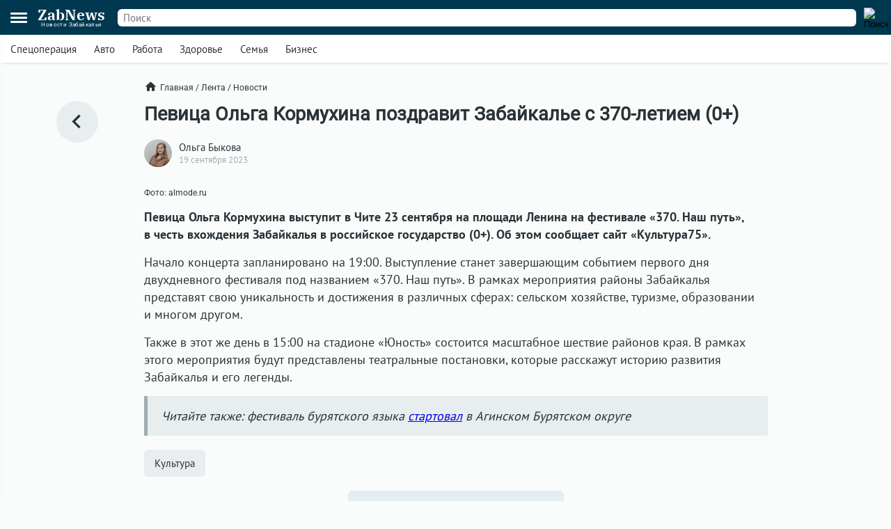

--- FILE ---
content_type: text/html; charset=UTF-8
request_url: https://zabnews.ru/lenta/44103-s_370letiem_zabaykalya_zhiteley_pozdravit_olga_kormuhina
body_size: 6620
content:
<!doctype html>
<html prefix="og: http://ogp.me/ns#" lang="ru">
<head>
    <link rel="icon" type="image/png" href="/images/favicon-120x120.png">
    <link rel="shortcut icon" href="/images/favicon-32x32.ico">
    <link rel="stylesheet" href="/css/v2/styles.css?138428">
    <link rel="stylesheet" href="/css/v2/post.css?138428">
    <link rel="stylesheet" href="/css/v2/net.css?138428">
    <link rel="stylesheet" href="https://i.zabnews.ru/css/fancybox.css">
    <meta charset="utf-8">
    <meta name="viewport" content="width=device-width,initial-scale=1,minimum-scale=1,minimal-ui">
    <meta name="theme-color" content="#00384f">
    <title>С 370-летием Забайкалья жителей поздравит Ольга Кормухина</title>
    <link rel="preconnect" href="https://i.zabnews.ru">
    <link rel="preconnect" href="https://api.zabnews.ru">
    <link rel="preconnect" href="https://cabinet.zabnews.ru">
    <link rel="canonical" href="https://zabnews.ru/lenta/44103-s_370letiem_zabaykalya_zhiteley_pozdravit_olga_kormuhina">
    <meta itemprop="datePublished" content="2023-09-19T17:30:00+09:00">
    <meta name="description" content="Певица Ольга Кормухина выступит в Чите 23 сентября на площади Ленина на фестивале «370. Наш путь», в честь вхождения Забайкалья в российское государство">
    <meta property="og:author" content="Ольга Быкова">
    <meta property="og:type" content="news">
    <meta property="og:title" content="Певица Ольга Кормухина поздравит Забайкалье с 370-летием (0+)">
    <meta property="og:description" content="Певица Ольга Кормухина выступит в Чите 23 сентября на площади Ленина на фестивале «370. Наш путь», в честь вхождения Забайкалья в российское государство">
    <meta property="og:image" content="https://cabinet.zabnews.ru/images/upload/44103_9ce605.jpg">
    <meta property="og:url" content="https://zabnews.ru/lenta/44103-s_370letiem_zabaykalya_zhiteley_pozdravit_olga_kormuhina">
    <meta name="twitter:card" content="summary_large_image">
    <meta property="twitter:image" content="https://cabinet.zabnews.ru/images/upload/44103_9ce605.jpg">
    <script src="https://i.zabnews.ru/js/jquery.js"></script>
    <script type="module" src="/js/v2/scripts.js?138428"></script>
    <!--LiveInternet counter-->
    <script>new Image().src = "//counter.yadro.ru/hit?r"+
        escape(document.referrer)+((typeof(screen)=="undefined")?"":
        ";s"+screen.width+"*"+screen.height+"*"+(screen.colorDepth?
        screen.colorDepth:screen.pixelDepth))+";u"+escape(document.URL)+
        ";h"+escape(document.title.substring(0,150))+
        ";"+Math.random();
    </script>
    <!--/LiveInternet-->
    <!-- Yandex.RTB -->
    <script>window.yaContextCb=window.yaContextCb||[]</script>
    <script src="https://yandex.ru/ads/system/context.js" async></script>
    <script src="https://i.zabnews.ru/js/fancybox.umd.js"></script>
</head>
<body>
    <div class="container">
        
<!-- Yandex.RTB R-A-14020888-28 -->
<script>
window.yaContextCb.push(() => {
    Ya.Context.AdvManager.render({
        "blockId": "R-A-16387318-1",
        "type": "fullscreen",
        "platform": "touch"
    })
})
</script>  
<div class="bntop prtnr" data-blockid="16"></div>
<div class="bnmtop prtnr" data-blockid="17"></div>
<div class="up-button"><img src="/images/icons/up-button-gray.svg"></div>
<div class="brand-mark"></div>


<div class="head">
    <div class="header-container">
        <div class="cookie-agree">
            <div class="cookie">
                <div class="text">
                    <div class="ttl">Мы используем cookie</div>
                    <div class="txt">согласно <a href="/privacy-agreement">политике конфиденциальности</a>. Управлять cookie можно в настройках браузера.</div>
                </div>
                <button>Понятно!</button>
            </div>
        </div>
        <div class="header">
            <div class="burger">
                <div></div>
                <div></div>
                <div></div>
            </div>
            <div class="popup-container"></div>
            <div class="popup_menu">
                <div class="links">
                    <a href="/doska/?utm_source=zabnews&utm_medium=organic&utm_campaign=promo&utm_content=burger" class="">Вакансии</a>
                    &nbsp;
                    <a href="/lenta" class="">Лента</a>
                    <a href="/lenta/novosti" class="">Новости</a>
                    <a href="/lenta/statyi" class="">Статьи</a>
                    <a href="/lenta/fotoreportazhi" class="">Фоторепортажи</a>
                    <a href="/lenta/blogi" class="">Блоги</a>
                    <a href="/lenta/video" class="">Видео</a>
                    <a href="https://spec.zabnews.ru/" target="_blank">Спецпроекты</a>
                    &nbsp;
                    <a href="/company" class="">О компании</a>
                </div>
                <div class="tags">
                                        <a href="/lenta/zzz" class="">Спецоперация</a>
                    <a href="/lenta/avto" class="">Авто</a>
                    <a href="/rabota" class="">Работа</a>
                    <a href="/zdorove" class="">Здоровье</a>
                    <a href="/semya" class="">Семья</a>
                    <a href="/biznes" class="">Бизнес</a>
                </div>
                <div class="icons">
                    <a href="https://ok.ru/zabnews" target="_blank" rel="nofollow"><img src="/images/icons/ok-24x24-w.svg" width="24" height="24" alt="Одноклассники"></a>
                    <a href="https://vk.com/club185412781" target="_blank" rel="nofollow"><img src="/images/icons/vk-24x24-w.svg" width="24" height="24" alt="ВКонтакте"></a>
                    <a href="https://t.me/zabnews_ru" target="_blank" rel="nofollow"><img src="/images/icons/tg-24x24-w.svg" width="24" height="24" alt="Telegram"></a>
                </div>
            </div>
            <div class="logo">
                <a href="/">
                    <div class="name">ZabNews</div>
                    <div class="subname">Новости Забайкалья</div>
                </a>
            </div>
            <div class="menu">
                <a href="/lenta" class="">Лента</a>
<!--                <a href="/lenta/novosti" class="">Новости</a>-->
                <a href="/lenta/statyi">Статьи</a>
            </div>
            <form action="/search" method="get">
                <div class="search-input">
                    <input type="text" name="query" value="" placeholder="Поиск" />
                </div>
                <div class="search-button">
                    <input type="image" src="/images/icons/v2/search.svg" width="24" height="24" alt="Поиск" />
                </div>
            </form>
        </div>
    </div>
    <div class="subhead-container">
        <div class="subhead">
            <div class="tags">
                <div id="tags_lnk_carousel" class="lnk carousel">
                                        <div class="carousel__slide"><a href="/lenta/zzz">Спецоперация</a></div>
                    <div class="carousel__slide"><a href="/lenta/avto">Авто</a></div>
                    <div class="carousel__slide"><a href="/rabota">Работа</a></div>
                    <div class="carousel__slide"><a href="/zdorove">Здоровье</a></div>
                    <div class="carousel__slide"><a href="/semya">Семья</a></div>
                    <div class="carousel__slide"><a href="/biznes">Бизнес</a></div>
                </div>
            </div>
            <script>const tagsLnkCarousel = new Carousel(document.querySelector("#tags_lnk_carousel"), {Dots: false, Navigation: false, slidesPerPage: 1, infinite: false});</script>
        </div>
    </div>
</div>
<div class="bntl prtnr" data-blockid="14"></div>
<div class="bnmtl prtnr" data-blockid="15"></div>
<div class="brand-container">
    
        <div class="brand-partner" data-blockid="9" data-tag="44103-s_370letiem_zabaykalya_zhiteley_pozdravit_olga_kormuhina"></div>
        <div class="brand-space"></div>
    </div>        <div class="body-container">
    <div class="body post">
        <div class="left">
            <a href="/lenta" title="В ленту"><img src="/images/icons/v2/left.svg" alt=""></a>
        </div>
        <div class="center">
            <div class="breadcrumbs">
                <a href="/" class="home"><img src="/images/icons/v2/home.svg">Главная</a>
                &nbsp;/&nbsp;
                <a href="/lenta">Лента</a>
                &nbsp;/&nbsp;
                <a href="/lenta/novosti">Новости</a>
            </div>
            <div class="publication">
                <div id="stat44103" class="statmrk" data-action="view" data-postid="44103"></div>
                <h1>Певица Ольга Кормухина поздравит Забайкалье с 370-летием (0+)</h1>
                <div class="createat">
                    <a href="/company/team"><div class="avatar" style="background-image: url(/images/team/16.jpg);"></div></a>
                    <div class="info">
                        <div class="author"><a href="/company/team">Ольга Быкова</a></div>
                        <div class="date" datetime="2023-09-19T17:30:00+09:00" itemprop="datePublished">19 сентября 2023</div>
                    </div>
                </div>
                <div class="text"><div class="fb__image mceNonEditable">
<div id="mainImage" class="carousel img1695094184758">
<div class="image__slide" data-src="https://cabinet.zabnews.ru/images/upload/44103_9ce605.jpg" data-fancybox="gallery-1695094184758" data-caption="Фото: almode.ru"><img class="image__image" src="https://cabinet.zabnews.ru/images/upload/44103_9ce605.jpg" alt="Фото: almode.ru" /></div>
<figure class="image">
<figcaption>Фото: almode.ru</figcaption>
</figure>
</div>
</div>
<p class="MsoNormal"><strong>Певица Ольга Кормухина выступит в Чите 23 сентября на площади Ленина на фестивале «370. Наш путь», в честь вхождения Забайкалья в российское государство (0+). Об этом сообщает сайт «Культура75».</strong></p>
<p class="MsoNormal">Начало концерта запланировано на 19:00. Выступление станет завершающим событием первого дня двухдневного фестиваля под названием «370. Наш путь». В рамках мероприятия районы Забайкалья представят свою уникальность и достижения в различных сферах: сельском хозяйстве, туризме, образовании и многом другом.</p>
<p class="MsoNormal">Также в этот же день в 15:00 на стадионе «Юность» состоится масштабное шествие районов края. В рамках этого мероприятия будут представлены театральные постановки, которые расскажут историю развития Забайкалья и его легенды.</p>
<blockquote>
<p class="MsoNormal">Читайте также: фестиваль бурятского языка <a href="https://zabnews.ru/lenta/44038-festival_buryatskogo_yazyka_v_zabaykale">стартовал</a> в Агинском Бурятском округе</p>
</blockquote></div>
                
                
                <div id="stat44103" class="statmrk" data-action="read" data-postid="44103"></div>
            </div>
            <div class="tags">
            <div class="item"><a href="/lenta/kultura">Культура</a></div>            </div>
            <div class="telegram">
                <a href="https://t.me/zabnews_ru" target="_blank" rel="nofollow">
                    <div class="txt">Самые быстрые новости<br/><b>в Telegram-канале Zabnews</b></div>
                    <div class="icon"><img src="/images/icons/v2/telegram.svg" width="40"></div>
                </a>
            </div>

            <script>
                $(document).ready(()=>{
                    $('.telegram').on('click', ()=>{
                        ym(56134588,'reachGoal','telegram-button');
                    });
                });
            </script>

            <div class="bn300m prtnr" data-blockid="13"></div>
            <div class="bn300x2 prtnr" data-blockid="13"></div>
            <div class="dsc">Читайте также</div>
            <div class="similar">
                <div class="item"><div class="image"><a href="/lenta/67424-bolshe_9_tysyach_nezakonnyh_podklyucheniy_k_seti_vyyavili_v_zabaykale"><img src="https://cabinet.zabnews.ru/images/upload/11/0_c289b2.jpg" alt="Больше 9 тысяч незаконных подключений к сети выявили в Забайкальском крае"></a></div><div class="data"><div class="props"><div class="category"><a href="/lenta/zhkh">ЖКХ</a></div><div class="time">23 января в 17:20</div></div><div class="title"><a href="/lenta/67424-bolshe_9_tysyach_nezakonnyh_podklyucheniy_k_seti_vyyavili_v_zabaykale">Больше 9 тысяч незаконных подключений к сети выявили в Забайкальском крае</a></div></div></div><div class="item"><div class="image"><a href="/lenta/67454-sledkom_vozbudil_proverku_iz_za_avarii_vodosnabzheniya_v_chernyshevske"><img src="https://cabinet.zabnews.ru/images/upload/0_dcb430.jpg" alt="Следком возбудил проверку из-за аварии на линии водоснабжения в Чернышевске"></a></div><div class="data"><div class="props"><div class="category"><a href="/lenta/zhkh">ЖКХ</a></div><div class="time">Вчера в 18:59</div></div><div class="title"><a href="/lenta/67454-sledkom_vozbudil_proverku_iz_za_avarii_vodosnabzheniya_v_chernyshevske">Следком возбудил проверку из-за аварии на линии водоснабжения в Чернышевске</a></div></div></div></div><div class="similar"><div class="bn300m prtnr" data-blockid="10"></div><div class="bn300x2 prtnr" data-blockid="10"></div><div class="item"><div class="image"><a href="/lenta/67241-festival_sportivnoe_dolgoletie_v_2026_godu_proydyot_v_shilke"><img src="https://cabinet.zabnews.ru/images/upload/11/67241_8710cb.jpg" alt="Ежегодный фестиваль «Спортивное долголетие» в 2026 году пройдёт в Шилке"></a></div><div class="data"><div class="props"><div class="category"><a href="/lenta/sport">Спорт</a></div><div class="time">16 января в 17:40</div></div><div class="title"><a href="/lenta/67241-festival_sportivnoe_dolgoletie_v_2026_godu_proydyot_v_shilke">Ежегодный фестиваль «Спортивное долголетие» в 2026 году пройдёт в Шилке</a></div></div></div><div class="item"><div class="image"><a href="/lenta/67069-vadim_samoylov_vystupil_v_chite_s_rozhdestvenskim_koncertom"><img src="https://cabinet.zabnews.ru/images/upload/11/0_62b60c.jpg" alt="Вадим Самойлов открыл рождественский фестиваль в Забайкальском крае"></a></div><div class="data"><div class="props"><div class="category"><a href="/lenta/kultura">Культура</a></div><div class="time">9 января в 19:30</div></div><div class="title"><a href="/lenta/67069-vadim_samoylov_vystupil_v_chite_s_rozhdestvenskim_koncertom">Вадим Самойлов открыл рождественский фестиваль в Забайкальском крае</a></div></div></div><div class="item"><div class="image"><a href="/lenta/67059-spisok_meropriyatiy_v_chite_na_9_yanvarya"><img src="https://cabinet.zabnews.ru/images/upload/11/0_dc1492.jpg" alt="Праздничные мероприятия пройдут в Чите 9 января"></a></div><div class="data"><div class="props"><div class="category"><a href="/lenta/razvlecheniya_i_dosug">Развлечения и досуг</a></div><div class="time">9 января в 09:30</div></div><div class="title"><a href="/lenta/67059-spisok_meropriyatiy_v_chite_na_9_yanvarya">Праздничные мероприятия пройдут в Чите 9 января</a></div></div></div><div class="item"><div class="image"><a href="/lenta/66990-temperatura_opustitsya_do__37_gradusov_v_zabaykale"><img src="https://cabinet.zabnews.ru/images/upload/11/0_e69660.jpg" alt="Температура опустится до -37 градусов в Забайкальском крае 5 января"></a></div><div class="data"><div class="props"><div class="category"><a href="/lenta/pogoda">Погода</a></div><div class="time">4 января в 23:00</div></div><div class="title"><a href="/lenta/66990-temperatura_opustitsya_do__37_gradusov_v_zabaykale">Температура опустится до -37 градусов в Забайкальском крае 5 января</a></div></div></div>            </div>
            <div class="more">
                <a href="/lenta">Ещё<img src="/images/icons/v2/right.svg"></a>
            </div>
        </div>
        <div class="right">
            <div class="bn300 prtnr" data-blockid="12"></div>
        </div>
    </div>
</div>
        <div class="footer-container">
    <div class="footer">
        <div class="line"></div>
        <div class="lnk">
            <div class="item">
                <div id="cat_name" class="name">Рубрикатор</div>
                <div id="cat_list" class="list">
                    <a href="/lenta/novosti">Новости</a>
                    <a href="/lenta/statyi">Статьи</a>
                    <a href="/lenta/fotoreportazhi">Фото</a>
                    <a href="/lenta/blogi">Блоги</a>
                    <a href="/lenta/video">Видео</a>
                    <a href="/lenta">Лента</a>
                    <a href="/wiki">Энциклопедия</a>
                    <a href="https://spec.zabnews.ru" target="_blank">Спецпроекты</a>
                </div>
            </div>
            <div class="item">
                <div id="theme_name" class="name">Темы</div>
                <div id="theme_list" class="list">
                    <a href="/lenta/zzz">Спецоперация</a>
                    <a href="/lenta/covid">Коронавирус</a>
                    <a href="/lenta/avto">Авто</a>
                    <a href="/rabota">Работа</a>
                    <a href="/zdorove">Здоровье</a>
                    <a href="/semya">Семья</a>
                    <a href="/biznes">Бизнес</a>
                </div>
            </div>
            <div class="item">
                <div id="edition_name" class="name">Редакция</div>
                <div id="edition_list" class="list">
                    <a href="/company">О компании</a>
                    <a href="/editorialPolicy">Редакционная политика</a>
                    <a href="/privacy-agreement">Политика конфиденциальности</a>
                    <a href="/terms-of-use">Пользовательское соглашение</a>
                    <a href="/YandexRss.rss" target="_blank" rel="noopener noreferrer">RSS</a>
                </div>
            </div>
            <div class="item">
                <div id="contact_name" class="name">Контакты</div>
                <div id="contact_list" class="list">
                    Адрес редакции:<br>
                    г. Чита, ул. Курнатовского, д. 25 (ТЦ Город мастеров), вход 2, 3 этаж, офис 12.
                    <br>
                    Телефоны:<br>
                    +7 (3022) 57-19-19,<br>+7 (914) 357-19-19
                    <br/><br/>
                    Эл. почта: <a href="mailto:social@zabnews.ru">social@zabnews.ru</a>
                </div>
            </div>
            <div class="item">
                <div id="ad_name" class="name">Реклама на сайте</div>
                <div id="ad_list" class="list">
                    Связаться с отделом продаж:<br>
                    +7 (3022) 57-45-45,<br>+7 (914) 357-45-45
                    <br/><br/>
                    Эл. почта: <a href="mailto:reklama@zabnews.ru">reklama@zabnews.ru</a>
                    <br/>
                    <a href="https://zabnews-reklama.turbo.site/reklama75" rel="nofollow" target="_blank" class="send">Отправить заявку</a>
                </div>
            </div>
        </div>
        <div class="icons">
            <a href="https://ok.ru/zabnews" target="_blank" rel="nofollow"><img src="/images/icons/ok-24x24.svg" width="24" height="24" alt="Одноклассники"></a>
            <a href="https://vk.com/club185412781" target="_blank" rel="nofollow"><img src="/images/icons/vk-24x24.svg" width="24" height="24" alt="ВКонтакте"></a>
            <a href="https://t.me/zabnews_ru" target="_blank" rel="nofollow"><img src="/images/icons/tg-24x24.svg" width="24" height="24" alt="Telegram"></a>
        </div>
        <div class="copy">
            <div id="smi_name" class="name">О СМИ</div>
            <div id="smi_list" class="list">
                Контактные данные для Роскомнадзора и государственных органов<br /><br />

                Сетевое издание Забньюс (18+).<br />
                Зарегистрировано Федеральной службой по надзору в сфере связи, информационных технологий и массовых коммуникаций (Роскомнадзор).<br />
                Регистрационный номер и дата принятия решения о регистрации: ЭЛ № ФС 77 – 76261 от 19.07.2019г.<br />
                Учредитель: Викулов Степан Александрович (СНИЛС 061-976-814 97).<br />
                Главный редактор: Цынгуева Ирина Цыреновна (СНИЛС-120-972-643 50).<br />
                Адрес редакции: 672027, Россия, г. Чита, ул. Курнатовского, д. 25 (ТЦ Город мастеров), вход 2, 3 этаж, офис 12, телефон 8 (3022) 57-19-19.<br />
                Электронный адрес редакции: <a href="mailto:social@zabnews.ru">social@zabnews.ru</a>.<br />
                Контактные данные для Роскомнадзора и государственных органов: <a href="mailto:social@zabnews.ru">social@zabnews.ru</a>.
            </div>
            <br/>
            <div>
                Публикации с пометками «Реклама», «Выборы» оплачены рекламодателем. Редакция сайта не несёт ответственности за достоверность информации, содержащейся в рекламных текстах.
            </div>
            <br/>
            © 2019-2026 ZabNews <br/><br/>
            <!-- Yandex.Metrika informer -->
            <a href="https://metrika.yandex.ru/stat/?id=56134588&amp;from=informer" target="_blank" rel="nofollow">
                <img src="https://metrika-informer.com/informer/56134588/3_0_FFFFFFFF_FFFFFFFF_0_pageviews"
                     style="width:88px; height:31px; border:0;"
                     alt="Яндекс.Метрика"
                     title="Яндекс.Метрика: данные за сегодня (просмотры, визиты и уникальные посетители)"
                />
            </a>
            <!-- /Yandex.Metrika informer -->
            <!-- Yandex.Metrika counter -->
            <script type="text/javascript">
                (function(m,e,t,r,i,k,a){
                    m[i]=m[i]||function(){(m[i].a=m[i].a||[]).push(arguments)};
                    m[i].l=1*new Date();
                    for (var j = 0; j < document.scripts.length; j++) {if (document.scripts[j].src === r) { return; }}
                    k=e.createElement(t),a=e.getElementsByTagName(t)[0],k.async=1,k.src=r,a.parentNode.insertBefore(k,a)
                })(window, document,'script','https://mc.webvisor.org/metrika/tag_ww.js', 'ym');

                ym(56134588, 'init', {webvisor:true, trackHash:true, clickmap:true, accurateTrackBounce:true, trackLinks:true});
            </script>
            <noscript><div><img src="https://mc.yandex.ru/watch/56134588" style="position:absolute; left:-9999px;" alt="" /></div></noscript>
            <!-- /Yandex.Metrika counter -->
        </div>
    </div>
</div>
    </div>
</body>
</html>

--- FILE ---
content_type: text/css
request_url: https://zabnews.ru/css/v2/styles_mobile.css?1100925
body_size: 920
content:
@media screen and (max-width: 640px) {
    .cookie-agree{margin: 0 20px;}
}

@media screen and (max-width: 1284px)
{
    body{font-size: 15px; position: relative; transition: left 0.3s;}

    .breadcrumbs{margin: 0 0 12px 0;}

    .header{width: 100%; height: 50px;}
    .header .burger{display: block; cursor: pointer;}
    .header .burger div{width: 24px; height: 3px; margin: 3px 15px; background: #fff; border-radius: 2px;}
    .header .logo{margin: 0 18px 4px 0;}
    .header .logo .name{font-size: 21px;}
    .header .logo .subname{font-size: 8px; margin: -4px 0 0;}
    .header .menu{display: none;}

    .header .search-input input{font-size: 15px; margin: 0 15px 0 0; padding: 3px 8px; width: calc(100% - 15px);}
    .header .search-button{margin: 3px 15px 0 12px;}
    .header .search-button input{height: 21px;}

    .head .subhead{width: 100%; height: 40px;}
    .head .subhead .tags{padding: 0;}
    .head .subhead .tags a{padding: 15px 10px 15px 15px;}

    .brand-container{top: 90px;}

    .header .popup-container{display: none; align-items: center; justify-content: center; position: fixed; top: 0; left: 0; width: 100%; height: 100vh;
        background: var(--main-bg-color); opacity: 0.75; transition-duration: 0.3s; cursor: pointer; z-index: 1095;
    }

    .header .popup_menu{display: block; position: fixed; top: 0; left: -258px; padding: 0; background: var(--brand-color); width: 250px;
        height: 100vh; box-shadow: 0 0 8px 0 #333; z-index: 1096; transition: left 0.3s;}
    .header .popup_menu .links{margin: 30px 0 20px 30px;}
    .header .popup_menu .links .item{padding: 3px 0 3px 72px;}
    .header .popup_menu .links .active{border-bottom: 2px solid #ffa812;}
    .header .popup_menu .links a{display: block; color: var(--main-bg-color); text-decoration: none;
        font-family: 'PT Sans Narrow', sans-serif; font-size: 20px; font-weight: bold; text-transform: uppercase;}

    .header .popup_menu .tags{display: flex; flex-wrap: wrap; margin: 30px 10px 20px 30px;}
    .header .popup_menu .tags a{text-decoration: none; background: var(--main-bg-color); color: var(--main-text-color);
        padding: 3px 9px; margin: 0 6px 6px 0; border-radius: 9px; display: block;
    }
    .header .popup_menu .tags .active{background: #666; color: #fff;}

    .header .popup_menu .icons{display: flex; margin: 30px 0 20px 30px;}
    .header .popup_menu .icons a{margin-right: 12px;}
    .header .popup_menu .icons a:hover img{opacity: 0.85;}
    .header .popup_menu .icons img{display: block;}

    .body{width: 100%;}

    .footer{width: 100%;}
    .footer .line{margin: 0 15px 15px;}
    .footer .lnk{display: block; margin: 0 15px;}
    .footer .lnk .item{width: 100%; margin: 15px 0 0; border-bottom: 1px solid #ccc;}
    .footer .lnk .item:last-child{border: 0;}
    .footer .lnk .list{display: none; margin-bottom: 15px;}
    .footer .name{margin-bottom: 10px; background: url(/images/icons/v2/down.svg) no-repeat 100%; background-size: 27px; }
    .footer .icons{margin: 25px 0 25px 15px;}
    .footer .copy{margin: 0 15px 10px 15px;}
}

@media screen and (max-width: 1279px)
{

}

